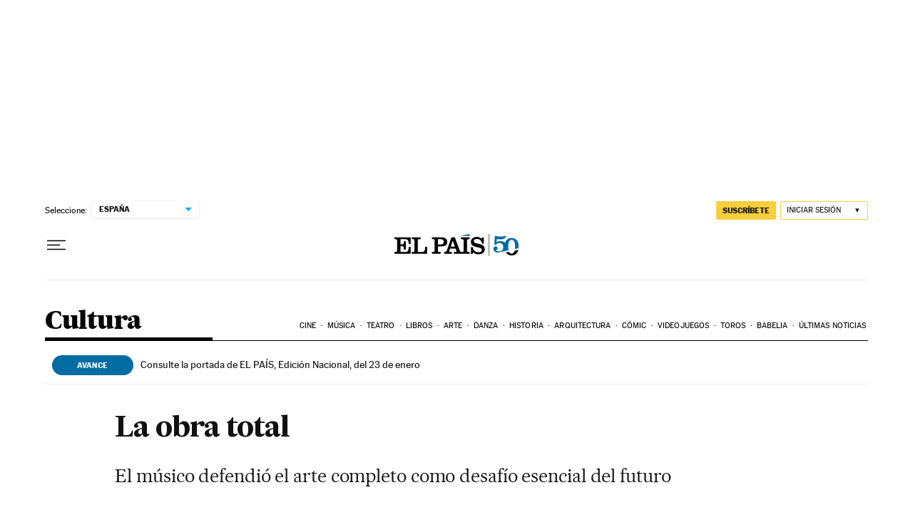

--- FILE ---
content_type: application/javascript; charset=utf-8
request_url: https://fundingchoicesmessages.google.com/f/AGSKWxVzniHENAGlgbEtjwdjyLvC0RSqpQeij713_8Ukj47jHgZTz_iKqeduNHHsuazX5ofsTRzIbHiOf-A68rlX85Ge13VtCn1ft5bI7w8HqzDgAVSyyiZh5_QtELVIALmlbXNRObE=?fccs=W251bGwsbnVsbCxudWxsLG51bGwsbnVsbCxudWxsLFsxNzY5MTMxMDg4LDc4MjAwMDAwMF0sbnVsbCxudWxsLG51bGwsW251bGwsWzcsNl0sbnVsbCxudWxsLG51bGwsbnVsbCxudWxsLG51bGwsbnVsbCxudWxsLG51bGwsMV0sImh0dHBzOi8vZWxwYWlzLmNvbS9jdWx0dXJhLzIwMTMvMDMvMjgvYWN0dWFsaWRhZC8xMzY0NDcxODMwXzg3MTM2Mi5odG1sIixudWxsLFtbOCwiazYxUEJqbWs2TzAiXSxbOSwiZW4tVVMiXSxbMTYsIlsxLDEsMV0iXSxbMTksIjIiXSxbMTcsIlswXSJdLFsyNCwiIl0sWzI5LCJmYWxzZSJdXV0
body_size: 109
content:
if (typeof __googlefc.fcKernelManager.run === 'function') {"use strict";this.default_ContributorServingResponseClientJs=this.default_ContributorServingResponseClientJs||{};(function(_){var window=this;
try{
var qp=function(a){this.A=_.t(a)};_.u(qp,_.J);var rp=function(a){this.A=_.t(a)};_.u(rp,_.J);rp.prototype.getWhitelistStatus=function(){return _.F(this,2)};var sp=function(a){this.A=_.t(a)};_.u(sp,_.J);var tp=_.ed(sp),up=function(a,b,c){this.B=a;this.j=_.A(b,qp,1);this.l=_.A(b,_.Pk,3);this.F=_.A(b,rp,4);a=this.B.location.hostname;this.D=_.Fg(this.j,2)&&_.O(this.j,2)!==""?_.O(this.j,2):a;a=new _.Qg(_.Qk(this.l));this.C=new _.dh(_.q.document,this.D,a);this.console=null;this.o=new _.mp(this.B,c,a)};
up.prototype.run=function(){if(_.O(this.j,3)){var a=this.C,b=_.O(this.j,3),c=_.fh(a),d=new _.Wg;b=_.hg(d,1,b);c=_.C(c,1,b);_.jh(a,c)}else _.gh(this.C,"FCNEC");_.op(this.o,_.A(this.l,_.De,1),this.l.getDefaultConsentRevocationText(),this.l.getDefaultConsentRevocationCloseText(),this.l.getDefaultConsentRevocationAttestationText(),this.D);_.pp(this.o,_.F(this.F,1),this.F.getWhitelistStatus());var e;a=(e=this.B.googlefc)==null?void 0:e.__executeManualDeployment;a!==void 0&&typeof a==="function"&&_.To(this.o.G,
"manualDeploymentApi")};var vp=function(){};vp.prototype.run=function(a,b,c){var d;return _.v(function(e){d=tp(b);(new up(a,d,c)).run();return e.return({})})};_.Tk(7,new vp);
}catch(e){_._DumpException(e)}
}).call(this,this.default_ContributorServingResponseClientJs);
// Google Inc.

//# sourceURL=/_/mss/boq-content-ads-contributor/_/js/k=boq-content-ads-contributor.ContributorServingResponseClientJs.en_US.k61PBjmk6O0.es5.O/d=1/exm=ad_blocking_detection_executable,kernel_loader,loader_js_executable/ed=1/rs=AJlcJMztj-kAdg6DB63MlSG3pP52LjSptg/m=cookie_refresh_executable
__googlefc.fcKernelManager.run('\x5b\x5b\x5b7,\x22\x5b\x5bnull,\\\x22elpais.com\\\x22,\\\x22AKsRol_in5Qlj-gS6Wf7zUE6ABJ7zbC9DAvYUOPsbuuCJAH8ivgbp9vb2V3GdHhQHHKYvuAPP5WCyCGDBMwc6cf98qCcqUaCvFeCAT_X4KJ9RDl3zaXuvFCO9dJkRL02b5FbNJD6qDu-iGA81yS8GvN9H815aM5oew\\\\u003d\\\\u003d\\\x22\x5d,null,\x5b\x5bnull,null,null,\\\x22https:\/\/fundingchoicesmessages.google.com\/f\/AGSKWxVUkc4mDij5RGHSLPUU1yNTLdoIMqC2MEQPgJdp7D3b-uR6_vcZu8JP2IGqYQ3I3UHTpSR_SPkZfrR0ZrjlPWh5sBvfuEMUZG6fnr4iDMiZcfm4ybr1P5MuDSZNm29LU41kSRU\\\\u003d\\\x22\x5d,null,null,\x5bnull,null,null,\\\x22https:\/\/fundingchoicesmessages.google.com\/el\/AGSKWxU93GCxfX_H1IfMl4mwTL7znoGGhtp5v--fD8r5AOr4gikXPf6Jpulf-gDLjh_LCRlspu1fcki_6TKuuPpZrt7nRszC1vYBreY5D1p7OiPjLBJAqHCmQeNfocU2YYeNH1eFkJI\\\\u003d\\\x22\x5d,null,\x5bnull,\x5b7,6\x5d,null,null,null,null,null,null,null,null,null,1\x5d\x5d,\x5b3,1\x5d\x5d\x22\x5d\x5d,\x5bnull,null,null,\x22https:\/\/fundingchoicesmessages.google.com\/f\/AGSKWxUEKnT2zrWI3ImtOzurVEythmpeoo2qaVrzT3A3OLXHIHqya2Wb9BfvcXaEcn1e0TXGWUvH5UzJd5PP87spoCDGwqEuIoBQHp4cc7lXVMBhqJeRmR90JSS1H4WbyLWMLdT_v5E\\u003d\x22\x5d\x5d');}

--- FILE ---
content_type: application/javascript; charset=utf-8
request_url: https://fundingchoicesmessages.google.com/f/AGSKWxVgtHtI0tt1PN9t73HwlYVNiuL2QL0BVEDQrPl0237cu88rx7_XeW3Tmpqg3ZTSZmw56KhjXSrC1ts3Gpj0NSinDZBifaOa9SNJUliv82nXPeNnNnJeIO_Za8SRtKiwHNFOMW4OJL7f_GgdyIWSkmhyf4vSW2zNaxqPAH9nbpZ2WiMqjMaGByv-iPzb/_/bloggerex./loading_ads.-page-ad./dfpload.js/advertisment_
body_size: -1289
content:
window['f619184e-4341-4d83-a020-93c133b0338f'] = true;